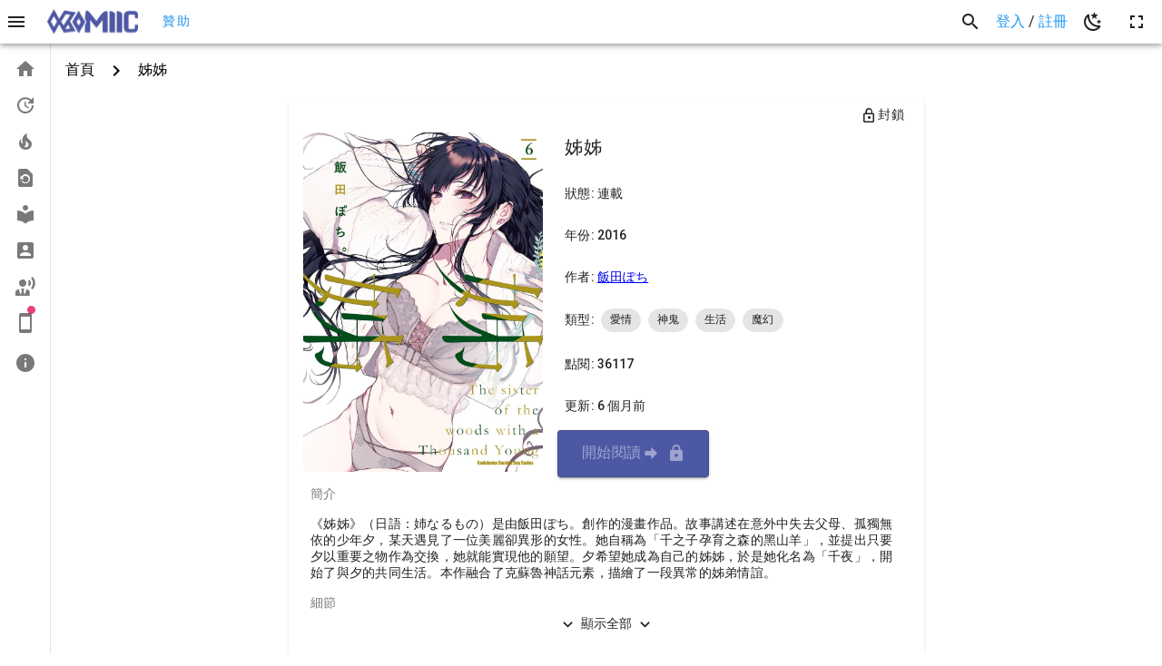

--- FILE ---
content_type: text/html
request_url: https://komiic.com/comic/150
body_size: 1971
content:
<!doctype html>
<html data-v="12202023-01" lang="en">
<head>
    <meta charset="utf-8">
    <meta content="tw-ch" http-equiv="content-language">
    <meta content="IE=edge" http-equiv="X-UA-Compatible">
    <meta content="width=device-width,initial-scale=1.0" name="viewport">
    <meta content="漫畫,線上漫畫,看漫畫,日本漫畫,宅漫畫,comic" name="keywords">
    <meta content="漫畫網站，現在努力的在經營這個網站，想把它做到最好，目前漫畫數不多，大多在1400本漫畫, 陸續增加中，會定期更新，會努力的給你最好的體驗"
          name="description">
    <meta content="komiic" property="og:title"/>
    <meta content="website" property="og:type"/>
    <meta content="https://komiic.com/img/cover.png" property="og:image"/>
    <meta content="https://komiic.com" property="og:url"/>
    <link href="https://komiic.com" rel="canonical">
    <link href="https://fonts.googleapis.com/css?family=Roboto:100,300,400,500,700,900&display=swap" rel="stylesheet">
    <link href="https://cdn.jsdelivr.net/npm/@mdi/font@7.x/css/materialdesignicons.min.css" rel="stylesheet">
    <script async src="https://www.googletagmanager.com/gtag/js?id=UA-165579316-1"></script>
    <title>Komiic</title>

    <script>
        window.dataLayer = window.dataLayer || []

        function gtag() {
            dataLayer.push(arguments)
        }

        gtag('js', new Date())

        gtag('config', 'UA-165579316-1')

    </script>
  <script type="module" crossorigin src="/assets/index-Bfzo7yIg.js"></script>
  <link rel="stylesheet" crossorigin href="/assets/index-BNxM3vaA.css">
  <script type="module">import.meta.url;import("_").catch(()=>1);(async function*(){})().next();window.__vite_is_modern_browser=true</script>
  <script type="module">!function(){if(window.__vite_is_modern_browser)return;console.warn("vite: loading legacy chunks, syntax error above and the same error below should be ignored");var e=document.getElementById("vite-legacy-polyfill"),n=document.createElement("script");n.src=e.src,n.onload=function(){System.import(document.getElementById('vite-legacy-entry').getAttribute('data-src'))},document.body.appendChild(n)}();</script>
<link rel="manifest" href="/manifest.webmanifest"><script id="vite-plugin-pwa:register-sw" src="/registerSW.js"></script><script data-cfasync="false" nonce="92adcb85-acf3-495e-bedc-b0acdbb22a72">try{(function(w,d){!function(j,k,l,m){if(j.zaraz)console.error("zaraz is loaded twice");else{j[l]=j[l]||{};j[l].executed=[];j.zaraz={deferred:[],listeners:[]};j.zaraz._v="5874";j.zaraz._n="92adcb85-acf3-495e-bedc-b0acdbb22a72";j.zaraz.q=[];j.zaraz._f=function(n){return async function(){var o=Array.prototype.slice.call(arguments);j.zaraz.q.push({m:n,a:o})}};for(const p of["track","set","debug"])j.zaraz[p]=j.zaraz._f(p);j.zaraz.init=()=>{var q=k.getElementsByTagName(m)[0],r=k.createElement(m),s=k.getElementsByTagName("title")[0];s&&(j[l].t=k.getElementsByTagName("title")[0].text);j[l].x=Math.random();j[l].w=j.screen.width;j[l].h=j.screen.height;j[l].j=j.innerHeight;j[l].e=j.innerWidth;j[l].l=j.location.href;j[l].r=k.referrer;j[l].k=j.screen.colorDepth;j[l].n=k.characterSet;j[l].o=(new Date).getTimezoneOffset();if(j.dataLayer)for(const t of Object.entries(Object.entries(dataLayer).reduce((u,v)=>({...u[1],...v[1]}),{})))zaraz.set(t[0],t[1],{scope:"page"});j[l].q=[];for(;j.zaraz.q.length;){const w=j.zaraz.q.shift();j[l].q.push(w)}r.defer=!0;for(const x of[localStorage,sessionStorage])Object.keys(x||{}).filter(z=>z.startsWith("_zaraz_")).forEach(y=>{try{j[l]["z_"+y.slice(7)]=JSON.parse(x.getItem(y))}catch{j[l]["z_"+y.slice(7)]=x.getItem(y)}});r.referrerPolicy="origin";r.src="/cdn-cgi/zaraz/s.js?z="+btoa(encodeURIComponent(JSON.stringify(j[l])));q.parentNode.insertBefore(r,q)};["complete","interactive"].includes(k.readyState)?zaraz.init():j.addEventListener("DOMContentLoaded",zaraz.init)}}(w,d,"zarazData","script");window.zaraz._p=async d$=>new Promise(ea=>{if(d$){d$.e&&d$.e.forEach(eb=>{try{const ec=d.querySelector("script[nonce]"),ed=ec?.nonce||ec?.getAttribute("nonce"),ee=d.createElement("script");ed&&(ee.nonce=ed);ee.innerHTML=eb;ee.onload=()=>{d.head.removeChild(ee)};d.head.appendChild(ee)}catch(ef){console.error(`Error executing script: ${eb}\n`,ef)}});Promise.allSettled((d$.f||[]).map(eg=>fetch(eg[0],eg[1])))}ea()});zaraz._p({"e":["(function(w,d){})(window,document)"]});})(window,document)}catch(e){throw fetch("/cdn-cgi/zaraz/t"),e;};</script></head>
<body>
<div id="app"></div>
  <script nomodule>!function(){var e=document,t=e.createElement("script");if(!("noModule"in t)&&"onbeforeload"in t){var n=!1;e.addEventListener("beforeload",(function(e){if(e.target===t)n=!0;else if(!e.target.hasAttribute("nomodule")||!n)return;e.preventDefault()}),!0),t.type="module",t.src=".",e.head.appendChild(t),t.remove()}}();</script>
  <script nomodule crossorigin id="vite-legacy-polyfill" src="/assets/polyfills-legacy-DHUawczZ.js"></script>
  <script nomodule crossorigin id="vite-legacy-entry" data-src="/assets/index-legacy-Dmi3qVeq.js">System.import(document.getElementById('vite-legacy-entry').getAttribute('data-src'))</script>
</body>
</html>
